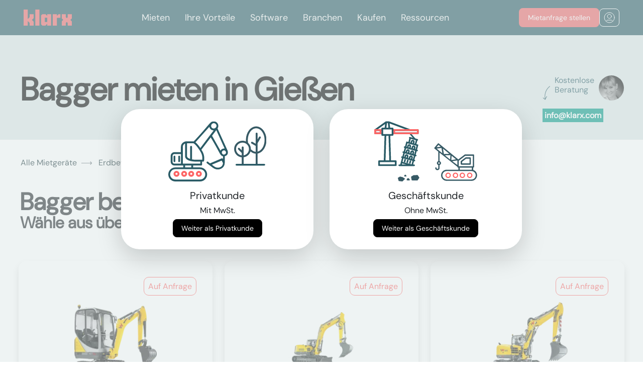

--- FILE ---
content_type: text/html; charset=utf-8
request_url: https://www.klarx.de/mieten/erdbewegungsmaschinen/bagger/in/giessen
body_size: 11342
content:
<!DOCTYPE html>
<html lang="de" data-country="DE" data-city=giessen>
<head>
  <title>Bagger mieten in Gießen bei klarx</title>
<meta name="description" content="Bagger mieten in Gießen. Bei klarx kannst Du schnell und einfach Bagger mieten in Gießen und Umgebung." />
<meta name="og:site_name" content="klarx" />
<meta name="og:title" content="Bagger mieten in Gießen bei klarx" />
<meta name="og:description" content="Bagger mieten in Gießen. Bei klarx kannst Du schnell und einfach Bagger mieten in Gießen und Umgebung." />
<meta name="twitter:title" content="Bagger mieten in Gießen bei klarx" />
<meta name="twitter:site" content="klarx_com" />
<meta name="twitter:description" content="Bagger mieten in Gießen. Bei klarx kannst Du schnell und einfach Bagger mieten in Gießen und Umgebung." />
<meta name="geo.placename" content="Gießen" />
<meta name="geo.position" content="50.5850486;8.6741668" />
<meta name="ICBM" content="50.5850486, 8.6741668" />
<link rel="alternate" hreflang="de-DE" href="https://www.klarx.de/mieten/erdbewegungsmaschinen/bagger/in/giessen" />
<link rel="alternate" hreflang="en-DE" href="https://www.klarx.de/en/mieten/erdbewegungsmaschinen/bagger/in/giessen" />
<link rel="alternate" hreflang="de-AT" href="https://www.klarx.at/mieten/erdbewegungsmaschinen/bagger/in/giessen" />
<link rel="alternate" hreflang="en-AT" href="https://www.klarx.at/en/mieten/erdbewegungsmaschinen/bagger/in/giessen" />
  <meta name="csrf-param" content="authenticity_token" />
<meta name="csrf-token" content="McuZjY2mvNhozB0y_9Bs7p1G-qa1sTFuPAV1Uu-NnUIOcLto-KFheEZYqz-4f8xTuoJV987egyNxM2fsfCSk7Q" />
  
  <link rel="preconnect" href="//forms.hsforms.com">

  <link rel="stylesheet" href="/assets/homepage/application-9b11828a79e746c69b34f92c9c0347b6383fe463e300e254d3e281201ac3469e.css" media="all" />
  <link rel="icon" type="image/x-icon" href="/assets/coral_favicon-37823512189458a8b8adf6b2ab099e911fae3480ec0ebe7cfcc378b106c350f5.ico" />
  <meta charset="utf-8">
  <meta name="viewport" content="width=device-width, initial-scale=1, shrink-to-fit=no">
  <meta property="og:url" content="https://www.klarx.de/mieten/erdbewegungsmaschinen/bagger/in/giessen" /><link href="https://www.klarx.de/mieten/erdbewegungsmaschinen/bagger/in/giessen" rel="canonical" /></head>
<body>

<input type="hidden" name="customer_type" id="customer_type" value="private" autocomplete="off" />
<link rel="stylesheet" href="https://klarx-2531671.hs-sites.com/hubfs/hub_generated/module_assets/1/163234012509/1744489324432/module_kk-nav.min.css" /><header class="header">
        <div class="header__container">
         <div id="hs_cos_wrapper_module_171221157148813" class="hs_cos_wrapper hs_cos_wrapper_widget hs_cos_wrapper_type_module" style="" data-hs-cos-general-type="widget" data-hs-cos-type="module">

  
    <meta charset="UTF-8">
    <meta name="viewport" content="width=device-width, initial-scale=1.0">
   
      <link rel="stylesheet" href="https://cdnjs.cloudflare.com/ajax/libs/font-awesome/5.15.3/css/all.min.css">
  
  
<style>
.no-scroll {overflow:hidden;}
</style>
  
    <nav class="absolute-nave">
      <div class="wrapper-nav">
        <div class="logo">
          <a class="center-svg" href="https://klarx.de/de/"><svg xmlns="http://www.w3.org/2000/svg" width="96" height="32" viewbox="0 0 96 32" fill="none">
              <path d="M0 0.000148173V31.9998H8.2277V22.9472L11.8851 26.6053V31.9998H20.1102V24.2274L16.5008 20.5693L20.1102 16.9167V9.1415H11.8851V15.3143L8.2277 18.9724V0.000148173H0Z" fill="#EC6567"></path>
              <path d="M31.5016 0H23.2739V31.9996H31.5016V0Z" fill="#EC6567"></path>
              <path d="M42.3456 16.3662H47.0069V24.7774H42.3456V16.3662ZM47.0525 9.14135V12.7995L43.3975 9.14135H37.4079L34.668 11.7931V29.3481L37.4079 31.9998H43.3975L47.0525 28.3417V31.9998H54.7782V9.14135H47.0525Z" fill="#EC6567"></path>
              <path d="M69.8246 9.14154L66.1696 12.7997V9.14154H57.9421V32H66.1696V16.5946H73.2087V9.14154H69.8246Z" fill="#EC6567"></path>
              <path d="M87.7725 9.14154V15.3144L85.945 17.1421L84.1175 15.3144V9.14154H75.8898V17.5984L78.8579 20.5694L75.8898 23.5432V32H84.1175V26.6054L85.945 24.7776L87.7725 26.6054V32H96V23.5432L93.0294 20.5694L96 17.5984V9.14154H87.7725Z" fill="#EC6567"></path></svg></a>
        </div>
        <input type="radio" name="slider" id="menu-btn">
        <input type="radio" name="slider" id="close-btn">
        <ul class="nav-links">
          <label for="close-btn" class="btn close-btn"><i class="fas fa-times"></i></label>

          
          <li>
            <a href="https://klarx.de/de/miete" class="desktop-item">
              Mieten</a>
            <input type="checkbox" id="showMega1">
            <label for="showMega1" class="mobile-item">Mieten</label>
            <div class="mega-box" id="mega-box1">
              <div class="content Mieten">
                <a href="https://klarx.de/de/miete" class="mobile-item headernav additional-mobile-link">
              Mieten</a>
                  
                 <div class="row-nav">
                  <div class="headernav">
                    <a href="https://www.klarx.de/mieten">Mietsortiment
                    </a><a class="navbutton-arrow" href="https://www.klarx.de/mieten">
    <img class="" src="https://klarx-2531671.hs-sites.com/hubfs/Vector%20white.svg" alt="SVG Image">
</a>

                    
                  </div>
                  <ul class="mega-links">
                    
                    
                    
	                    <li>
                      <a id="myData" data-my-variable="https://www.klarx.de/mieten/erdbewegungsmaschinen/bagger" href="https://www.klarx.de/mieten/erdbewegungsmaschinen/bagger">Bagger
                        </a><a class="navbutton-arrow" href="https://www.klarx.de/mieten/erdbewegungsmaschinen/bagger">
    <img class="" src="https://klarx-2531671.hs-sites.com/hubfs/Vector%20white.svg" alt="SVG Image">
</a>

                        
                    </li>
                    
                    
                    
	                    <li>
                      <a id="myData" data-my-variable="https://www.klarx.de/mieten/erdbewegungsmaschinen/lader" href="https://www.klarx.de/mieten/erdbewegungsmaschinen/lader">Lader
                        </a><a class="navbutton-arrow" href="https://www.klarx.de/mieten/erdbewegungsmaschinen/lader">
    <img class="" src="https://klarx-2531671.hs-sites.com/hubfs/Vector%20white.svg" alt="SVG Image">
</a>

                        
                    </li>
                    
                    
                    
	                    <li>
                      <a id="myData" data-my-variable="https://www.klarx.de/mieten/hebetechnik/krane" href="https://www.klarx.de/mieten/hebetechnik/krane">Krane
                        </a><a class="navbutton-arrow" href="https://www.klarx.de/mieten/hebetechnik/krane">
    <img class="" src="https://klarx-2531671.hs-sites.com/hubfs/Vector%20white.svg" alt="SVG Image">
</a>

                        
                    </li>
                    
                    
                    
	                    <li>
                      <a id="myData" data-my-variable="https://www.klarx.de/mieten/hebetechnik/arbeitsbuehnen" href="https://www.klarx.de/mieten/hebetechnik/arbeitsbuehnen">Arbeitsbühnen
                        </a><a class="navbutton-arrow" href="https://www.klarx.de/mieten/hebetechnik/arbeitsbuehnen">
    <img class="" src="https://klarx-2531671.hs-sites.com/hubfs/Vector%20white.svg" alt="SVG Image">
</a>

                        
                    </li>
                    
                    
                    
	                    <li>
                      <a id="myData" data-my-variable="https://www.klarx.de/mieten/hebetechnik/stapler-lagertechnik" href="https://www.klarx.de/mieten/hebetechnik/stapler-lagertechnik">Stapler
                        </a><a class="navbutton-arrow" href="https://www.klarx.de/mieten/hebetechnik/stapler-lagertechnik">
    <img class="" src="https://klarx-2531671.hs-sites.com/hubfs/Vector%20white.svg" alt="SVG Image">
</a>

                        
                    </li>
                    
                    
                    
	                    <li>
                      <a id="myData" data-my-variable="https://www.klarx.de/mieten/baustelleneinrichtung/raumsysteme" href="https://www.klarx.de/mieten/baustelleneinrichtung/raumsysteme">Container
                        </a><a class="navbutton-arrow" href="https://www.klarx.de/mieten/baustelleneinrichtung/raumsysteme">
    <img class="" src="https://klarx-2531671.hs-sites.com/hubfs/Vector%20white.svg" alt="SVG Image">
</a>

                        
                    </li>
                    
                    
                    
	                    <li>
                      <a id="myData" data-my-variable="https://www.klarx.de/mieten" href="https://www.klarx.de/mieten">Sonstiges
                        </a><a class="navbutton-arrow" href="https://www.klarx.de/mieten">
    <img class="" src="https://klarx-2531671.hs-sites.com/hubfs/Vector%20white.svg" alt="SVG Image">
</a>

                        
                    </li>
                    
                  </ul>
                </div>
                 <div class="row-nav">
                  <div class="headernav">
                    <a href="https://www.klarx.de/de/kranprojekte">Kranprojekte
                    </a><a class="navbutton-arrow" href="https://www.klarx.de/de/kranprojekte">
    <img class="" src="https://klarx-2531671.hs-sites.com/hubfs/Vector%20white.svg" alt="SVG Image">
</a>

                    
                  </div>
                  <ul class="mega-links">
                    
                    
                    
	                    <li>
                      <a id="myData" data-my-variable="https://www.klarx.de/de/kranprojekte/referenzen" href="https://www.klarx.de/de/kranprojekte/referenzen">Kranprojektreferenzen
                        </a><a class="navbutton-arrow" href="https://www.klarx.de/de/kranprojekte/referenzen">
    <img class="" src="https://klarx-2531671.hs-sites.com/hubfs/Vector%20white.svg" alt="SVG Image">
</a>

                        
                    </li>
                    
                    
                    
	                    <li>
                      <a id="myData" data-my-variable="https://www.klarx.de/de/kranprojekte/datenblaetter" href="https://www.klarx.de/de/kranprojekte/datenblaetter">Datenblätter
                        </a><a class="navbutton-arrow" href="https://www.klarx.de/de/kranprojekte/datenblaetter">
    <img class="" src="https://klarx-2531671.hs-sites.com/hubfs/Vector%20white.svg" alt="SVG Image">
</a>

                        
                    </li>
                    
                  </ul>
                </div>
                 <div class="row-nav">
                  <div class="headernav">
                    <a href="">Dienstleistungen
                    </a><a class="navbutton-arrow" href="">
    <img class="" src="https://klarx-2531671.hs-sites.com/hubfs/Vector%20white.svg" alt="SVG Image">
</a>

                    
                  </div>
                  <ul class="mega-links">
                    
                    
                    
	                    <li>
                      <a id="myData" data-my-variable="https://klarx.de/de/entsorgung" href="https://klarx.de/de/entsorgung">Baustellenentsorgung
                        </a><a class="navbutton-arrow" href="https://klarx.de/de/entsorgung">
    <img class="" src="https://klarx-2531671.hs-sites.com/hubfs/Vector%20white.svg" alt="SVG Image">
</a>

                        
                    </li>
                    
                    
                    
	                    <li>
                      <a id="myData" data-my-variable="https://klarx.de/de/miete/baumaschinen-abo" href="https://klarx.de/de/miete/baumaschinen-abo">Baumaschinen Abo
                        </a><a class="navbutton-arrow" href="https://klarx.de/de/miete/baumaschinen-abo">
    <img class="" src="https://klarx-2531671.hs-sites.com/hubfs/Vector%20white.svg" alt="SVG Image">
</a>

                        
                    </li>
                    
                  </ul>
                </div>
                
              </div>
            </div>
          </li>
          
          <li>
            <a href="https://www.klarx.de/de/vorteile" class="desktop-item">
              Ihre Vorteile</a>
            <input type="checkbox" id="showMega2">
            <label for="showMega2" class="mobile-item">Ihre Vorteile</label>
            <div class="mega-box" id="mega-box2">
              <div class="content Ihre Vorteile">
                <a href="https://www.klarx.de/de/vorteile" class="mobile-item headernav additional-mobile-link">
              Ihre Vorteile</a>
                  
                 <div class="row-nav">
                  <div class="headernav">
                    <a href="https://klarx.de/de/vorteile/packages">Packages
                    </a><a class="navbutton-arrow" href="https://klarx.de/de/vorteile/packages">
    <img class="" src="https://klarx-2531671.hs-sites.com/hubfs/Vector%20white.svg" alt="SVG Image">
</a>

                    
                  </div>
                  <ul class="mega-links">
                    
                  </ul>
                </div>
                 <div class="row-nav">
                  <div class="headernav">
                    <a href="https://klarx.de/de/ihre-vorteile/klarx-fuer-bauleiter">klarx für Bauleiter
                    </a><a class="navbutton-arrow" href="https://klarx.de/de/ihre-vorteile/klarx-fuer-bauleiter">
    <img class="" src="https://klarx-2531671.hs-sites.com/hubfs/Vector%20white.svg" alt="SVG Image">
</a>

                    
                  </div>
                  <ul class="mega-links">
                    
                  </ul>
                </div>
                 <div class="row-nav">
                  <div class="headernav">
                    <a href="https://klarx.de/de/ihre-vorteile/klarx-fuer-projektleiter">klarx für Projektleiter
                    </a><a class="navbutton-arrow" href="https://klarx.de/de/ihre-vorteile/klarx-fuer-projektleiter">
    <img class="" src="https://klarx-2531671.hs-sites.com/hubfs/Vector%20white.svg" alt="SVG Image">
</a>

                    
                  </div>
                  <ul class="mega-links">
                    
                  </ul>
                </div>
                 <div class="row-nav">
                  <div class="headernav">
                    <a href="https://klarx.de/de/ihre-vorteile/klarx-fuer-eink%C3%A4ufer">klarx für Einkäufer
                    </a><a class="navbutton-arrow" href="https://klarx.de/de/ihre-vorteile/klarx-fuer-eink%C3%A4ufer">
    <img class="" src="https://klarx-2531671.hs-sites.com/hubfs/Vector%20white.svg" alt="SVG Image">
</a>

                    
                  </div>
                  <ul class="mega-links">
                    
                  </ul>
                </div>
                
              </div>
            </div>
          </li>
          
          <li>
            <a href="https://www.klarx.de/de/software" class="desktop-item">
              Software</a>
            <input type="checkbox" id="showMega3">
            <label for="showMega3" class="mobile-item">Software</label>
            <div class="mega-box" id="mega-box3">
              <div class="content Software">
                <a href="https://www.klarx.de/de/software" class="mobile-item headernav additional-mobile-link">
              Software</a>
                  
                 <div class="row-nav">
                  <div class="headernav">
                    <a href="https://www.klarx.de/de/software/klarxmanager">klarxMANAGER
                    </a><a class="navbutton-arrow" href="https://www.klarx.de/de/software/klarxmanager">
    <img class="" src="https://klarx-2531671.hs-sites.com/hubfs/Vector%20white.svg" alt="SVG Image">
</a>

                    
                  </div>
                  <ul class="mega-links">
                    
                    
                    
	                    <li>
                      <a id="myData" data-my-variable="https://www.klarx.de/de/software/klarxmanager/features" href="https://www.klarx.de/de/software/klarxmanager/features">Features
                        </a><a class="navbutton-arrow" href="https://www.klarx.de/de/software/klarxmanager/features">
    <img class="" src="https://klarx-2531671.hs-sites.com/hubfs/Vector%20white.svg" alt="SVG Image">
</a>

                        
                    </li>
                    
                  </ul>
                </div>
                 <div class="row-nav">
                  <div class="headernav">
                    <a href="https://www.klarx.de/de/software/klarxsupply">klarxSUPPLY
                    </a><a class="navbutton-arrow" href="https://www.klarx.de/de/software/klarxsupply">
    <img class="" src="https://klarx-2531671.hs-sites.com/hubfs/Vector%20white.svg" alt="SVG Image">
</a>

                    
                  </div>
                  <ul class="mega-links">
                    
                  </ul>
                </div>
                
              </div>
            </div>
          </li>
          
          <li>
            <a href="https://klarx.de/de/branchen" class="desktop-item">
              Branchen</a>
            <input type="checkbox" id="showMega4">
            <label for="showMega4" class="mobile-item">Branchen</label>
            <div class="mega-box" id="mega-box4">
              <div class="content Branchen">
                <a href="https://klarx.de/de/branchen" class="mobile-item headernav additional-mobile-link">
              Branchen</a>
                  
                 <div class="row-nav">
                  <div class="headernav">
                    <a href="https://www.klarx.de/de/branchen/hochbau-tiefbau">Hoch- und Tiefbau
                    </a><a class="navbutton-arrow" href="https://www.klarx.de/de/branchen/hochbau-tiefbau">
    <img class="" src="https://klarx-2531671.hs-sites.com/hubfs/Vector%20white.svg" alt="SVG Image">
</a>

                    
                  </div>
                  <ul class="mega-links">
                    
                  </ul>
                </div>
                 <div class="row-nav">
                  <div class="headernav">
                    <a href="https://www.klarx.de/de/branchen/solarbau-photovoltaik">Solar- und Photovoltaik
                    </a><a class="navbutton-arrow" href="https://www.klarx.de/de/branchen/solarbau-photovoltaik">
    <img class="" src="https://klarx-2531671.hs-sites.com/hubfs/Vector%20white.svg" alt="SVG Image">
</a>

                    
                  </div>
                  <ul class="mega-links">
                    
                  </ul>
                </div>
                 <div class="row-nav">
                  <div class="headernav">
                    <a href="https://www.klarx.de/de/branchen/stahl-und-metallbau">Stahl- und Metallbau
                    </a><a class="navbutton-arrow" href="https://www.klarx.de/de/branchen/stahl-und-metallbau">
    <img class="" src="https://klarx-2531671.hs-sites.com/hubfs/Vector%20white.svg" alt="SVG Image">
</a>

                    
                  </div>
                  <ul class="mega-links">
                    
                  </ul>
                </div>
                 <div class="row-nav">
                  <div class="headernav">
                    <a href="https://www.klarx.de/de/branchen/energetische-sanierung">Energetische Sanierung
                    </a><a class="navbutton-arrow" href="https://www.klarx.de/de/branchen/energetische-sanierung">
    <img class="" src="https://klarx-2531671.hs-sites.com/hubfs/Vector%20white.svg" alt="SVG Image">
</a>

                    
                  </div>
                  <ul class="mega-links">
                    
                  </ul>
                </div>
                
              </div>
            </div>
          </li>
          
          <li>
            <a href="https://www.klarx.de/de/kaufen" class="desktop-item">
              Kaufen</a>
            <input type="checkbox" id="showMega5">
            <label for="showMega5" class="mobile-item">Kaufen</label>
            <div class="mega-box" id="mega-box5">
              <div class="content Kaufen">
                <a href="https://www.klarx.de/de/kaufen" class="mobile-item headernav additional-mobile-link">
              Kaufen</a>
                  
                 <div class="row-nav">
                  <div class="headernav">
                    <a href="https://www.klarx.de/de/kaufen">Gebrauchtmaschinen
                    </a><a class="navbutton-arrow" href="https://www.klarx.de/de/kaufen">
    <img class="" src="https://klarx-2531671.hs-sites.com/hubfs/Vector%20white.svg" alt="SVG Image">
</a>

                    
                  </div>
                  <ul class="mega-links">
                    
                    
                    
	                    <li>
                      <a id="myData" data-my-variable="https://www.klarx.de/de/kaufen/minibagger" href="https://www.klarx.de/de/kaufen/minibagger">Minibagger
                        </a><a class="navbutton-arrow" href="https://www.klarx.de/de/kaufen/minibagger">
    <img class="" src="https://klarx-2531671.hs-sites.com/hubfs/Vector%20white.svg" alt="SVG Image">
</a>

                        
                    </li>
                    
                    
                    
	                    <li>
                      <a id="myData" data-my-variable="https://www.klarx.de/de/kaufen/radlader" href="https://www.klarx.de/de/kaufen/radlader">Radlader
                        </a><a class="navbutton-arrow" href="https://www.klarx.de/de/kaufen/radlader">
    <img class="" src="https://klarx-2531671.hs-sites.com/hubfs/Vector%20white.svg" alt="SVG Image">
</a>

                        
                    </li>
                    
                    
                    
	                    <li>
                      <a id="myData" data-my-variable="https://www.klarx.de/de/kaufen/raupenbagger" href="https://www.klarx.de/de/kaufen/raupenbagger">Raupenbagger
                        </a><a class="navbutton-arrow" href="https://www.klarx.de/de/kaufen/raupenbagger">
    <img class="" src="https://klarx-2531671.hs-sites.com/hubfs/Vector%20white.svg" alt="SVG Image">
</a>

                        
                    </li>
                    
                  </ul>
                </div>
                
              </div>
            </div>
          </li>
          
          <li>
            <a href="https://www.klarx.de/de/ressourcen" class="desktop-item">
              Ressourcen</a>
            <input type="checkbox" id="showMega6">
            <label for="showMega6" class="mobile-item">Ressourcen</label>
            <div class="mega-box" id="mega-box6">
              <div class="content Ressourcen">
                <a href="https://www.klarx.de/de/ressourcen" class="mobile-item headernav additional-mobile-link">
              Ressourcen</a>
                  
                 <div class="row-nav">
                  <div class="headernav">
                    <a href="https://www.klarx.de/de/ueber-uns">Über uns
                    </a><a class="navbutton-arrow" href="https://www.klarx.de/de/ueber-uns">
    <img class="" src="https://klarx-2531671.hs-sites.com/hubfs/Vector%20white.svg" alt="SVG Image">
</a>

                    
                  </div>
                  <ul class="mega-links">
                    
                  </ul>
                </div>
                 <div class="row-nav">
                  <div class="headernav">
                    <a href="https://klarx.de/de/ressourcen/erfolgsgeschichten">Erfolgsgeschichten
                    </a><a class="navbutton-arrow" href="https://klarx.de/de/ressourcen/erfolgsgeschichten">
    <img class="" src="https://klarx-2531671.hs-sites.com/hubfs/Vector%20white.svg" alt="SVG Image">
</a>

                    
                  </div>
                  <ul class="mega-links">
                    
                  </ul>
                </div>
                 <div class="row-nav">
                  <div class="headernav">
                    <a href="https://www.klarx.de/de/jobs">Jobs
                    </a><a class="navbutton-arrow" href="https://www.klarx.de/de/jobs">
    <img class="" src="https://klarx-2531671.hs-sites.com/hubfs/Vector%20white.svg" alt="SVG Image">
</a>

                    
                  </div>
                  <ul class="mega-links">
                    
                  </ul>
                </div>
                 <div class="row-nav">
                  <div class="headernav">
                    <a href="https://www.klarx.de/de/blog">Blog
                    </a><a class="navbutton-arrow" href="https://www.klarx.de/de/blog">
    <img class="" src="https://klarx-2531671.hs-sites.com/hubfs/Vector%20white.svg" alt="SVG Image">
</a>

                    
                  </div>
                  <ul class="mega-links">
                    
                    
                    
	                    <li>
                      <a id="myData" data-my-variable="https://www.klarx.de/de/mietlexikon" href="https://www.klarx.de/de/mietlexikon">Mietlexikon
                        </a><a class="navbutton-arrow" href="https://www.klarx.de/de/mietlexikon">
    <img class="" src="https://klarx-2531671.hs-sites.com/hubfs/Vector%20white.svg" alt="SVG Image">
</a>

                        
                    </li>
                    
                  </ul>
                </div>
                
              </div>
            </div>
          </li>
          

          
          
        </ul>
        <label for="menu-btn" class="btn menu-btn"><i class="fas fa-bars"></i></label>
        <div class="button-navbar-wrapper">
        <a class="demo-button kk-button  kk-border-red" href="https://www.klarx.de/de/mieten">
          <div class="kk-button-font desktop">
            Mietanfrage stellen</div>
          <div class="kk-button-font mobile">
          Jetzt mieten</div>
        </a>
        <div class="nav-login-icon kk-button kk-border-white">
          <a class="center-svg" href="https://app.klarx.de/anmelden">
            <svg xmlns="http://www.w3.org/2000/svg" width="22" height="22" viewbox="0 0 22 22" fill="none">
              <path d="M4.45887 18.4384C5.0672 17.0052 6.4875 16 8.14258 16H14.1426C15.7977 16 17.218 17.0052 17.8263 18.4384M15.1426 8.5C15.1426 10.7091 13.3517 12.5 11.1426 12.5C8.93344 12.5 7.14258 10.7091 7.14258 8.5C7.14258 6.29086 8.93344 4.5 11.1426 4.5C13.3517 4.5 15.1426 6.29086 15.1426 8.5ZM21.1426 11C21.1426 16.5228 16.6654 21 11.1426 21C5.61973 21 1.14258 16.5228 1.14258 11C1.14258 5.47715 5.61973 1 11.1426 1C16.6654 1 21.1426 5.47715 21.1426 11Z" stroke="white" stroke-linecap="round" stroke-linejoin="round"></path>
            </svg>
          </a>
        </div>
<div>
      </div>
    </div>
</div></nav>
      <script>
     
  // Get all anchor tags within elements with the class 'mega-links'
var anchorTags = document.querySelectorAll('.mega-links li a');
var headernavs = document.querySelectorAll('.headernav');
const menuBtn = document.getElementById('menu-btn');
const absoluteNave = document.querySelector('.absolute-nave');
const closeBtn = document.getElementById('close-btn');

// Function to toggle navigation class
function toggleNavigation(event) {
    if (menuBtn.checked) {
        absoluteNave.classList.add('fixed');
        document.body.style.overflow = 'hidden';
    } else if (event.target.id === 'close-btn') {
        absoluteNave.classList.remove('fixed');
        document.body.style.overflow = 'auto';
    }
}

// Add event listener for changes in the checkbox state
menuBtn.addEventListener('change', toggleNavigation);

// Add event listener for clicks on the document
document.addEventListener('click', toggleNavigation);

        
        




document.addEventListener('DOMContentLoaded', function() {
    const checkboxes = document.querySelectorAll('.nav-links input[type="checkbox"]');
    const megaBoxes = document.querySelectorAll('.mega-box');

    checkboxes.forEach((checkbox, index) => {
      checkbox.addEventListener('change', () => {
        if (checkbox.checked) {
          // Uncheck other checkboxes and collapse other mega boxes
          checkboxes.forEach((cb, i) => {
            if (i !== index) {
              cb.checked = false;
            }
          });
          megaBoxes.forEach((box, i) => {
            if (i === index) {
              box.style.maxHeight = '100%';
            } else {
              box.style.maxHeight = '0';
            }
          });
        } else {
          // Reset styles if checkbox is unchecked
          megaBoxes[index].style.maxHeight = '0';
        }
      });
    });
  });


function toggleMenu() {
  var navLinks = document.querySelector('.nav-links');
  navLinks.classList.toggle('open');
  document.body.classList.toggle('no-scroll');
}
    
    
    </script>
  
</div>
        </div>
      </header>
<div class="loading"></div>
<main class="app-main">
  


<header class="category-header">
    <div class="contact-detail-container">
  <div class="contact-detail d-none d-lg-block">
    <div class="d-flex position-relative">
      <p class="pl-4 text-secondary" style="height: 2lh; max-width: 7rem"> Kostenlose Beratung</p>
      <div class="pt-2 position-absolute" style="top: 25%">
        <img alt="rotated arrow shape" src="/assets/shapes/head_shape_rotated-c17c46e94dd294d2d52c7d06d22a5c0a19996048ee80a9154ae872887357a209.svg" />
      </div>
      <div>
        <a href="/cdn-cgi/l/email-protection#6900070f06290205081b11470a0604">
          <img class="user-photo" alt="agent image" width="50" height="50" category="#&lt;Category:0x00007fef8de7b6a0&gt;" src="https://ir.klarx.de/r/eyJzIjo3NSwiaSI6InN3d3cua2xhcnguZGUvZmlsZS9xZXZneXJ4dXZ5Y2VwM3N1YWJzazFoM2h1aDBzIn070.jpg" />
</a>      </div>
    </div>
    <div class="pt-3">
      <a href="/cdn-cgi/l/email-protection#0960676f66496265687b71276a6664"><p class='contact-detail-phone highlighted-green text-white p-1 mrsCallTracking'><span class="__cf_email__" data-cfemail="533a3d353c13383f32212b7d303c3e">[email&#160;protected]</span></p></a>
    </div>
  </div>
</div>


  <div class="container-fluid">
      <div class="row pt-4 pt-md-0">
        <div class="col-md-9 px-4 px-md-3">
          <h1 class="title-style"> Bagger mieten in Gießen</h1>
        </div>
      </div>
    <div class="modal fade" id="category-segment-form-modal" tabindex="-1" role="dialog" aria-labelledby="exampleModalLabel" aria-hidden="true">
  <div class="modal-dialog modal-xl category-segment-form-modal" style="max-width: 1350px; padding-top: 0vh !important;">
    <div class="modal-content">
      <button type="button" class="btn-close" data-dismiss="modal" aria-label="Close">
        <img alt="close modal" src="/assets/_icons/close-db35e41f0cc66236b941fe5d1d5f196855f51ff3abc2c9d48c5cfde751b44f21.svg" />
      </button>
      <div id="modal-body">
        <div id="category-segment-form-content" style="z-index: 1">
        </div>
      </div>
    </div>
  </div>
</div>

  </div>
</header>

<section class="container-fluid">
  <div class="row mt-4">
    <div class="col-md-12">
      <div aria-label="breadcrumb" class="breadcrumb-container row d-none d-sm-flex">
  <ol itemscope itemtype="https://schema.org/BreadcrumbList" class="breadcrumb bg-transparent">
    <li itemprop='itemListElement' itemscope itemtype='https://schema.org/ListItem' class='breadcrumb-item' >
        <a itemprop='item' itemtype='https://schema.org/Thing' id='1' href='/mieten/in/giessen'>
          <span class='' itemprop='name'>Alle Mietgeräte</span>
        </a>
        <meta itemprop='position' content='1' />
       </li><li itemprop='itemListElement' itemscope itemtype='https://schema.org/ListItem' class='breadcrumb-item' >
        <a itemprop='item' itemtype='https://schema.org/Thing' id='2' href='/mieten/erdbewegungsmaschinen/in/giessen'>
          <span class='' itemprop='name'>Erdbewegungsmaschinen</span>
        </a>
        <meta itemprop='position' content='2' />
       </li><li itemprop='itemListElement' itemscope itemtype='https://schema.org/ListItem' class='breadcrumb-item breadcrumb-item-active'  aria-current='page' >
        <a itemprop='item' itemtype='https://schema.org/Thing' id='3' href='#'>
          <span class='breadcrumb-item-active' itemprop='name'>Bagger</span>
        </a>
        <meta itemprop='position' content='3' />
       </li>
  </ol>
</div>

    </div>
  </div>
  <div class="row">
    <div class="col-md-12 mb-5 mt-3">
      <h2> Bagger bei klarx</h2>
      <h4> Wähle aus über 28.462  Möglichkeiten</h4>
    </div>
  </div>
  <div class="row category-segment-container">
    <div class="col-md-6 col-lg-4">
  <div class="row h-100 category-item-wrapper">
    <div class="category-item-container position-relative h-100">
        <div class="corner-shape">
          <div itemprop="offers" itemscope itemtype="http://schema.org/Offer">
            <meta itemprop="priceCurrency" content="EUR">
            <meta itemprop="priceValidUntil" content="2026-02-01">
            <meta itemprop="availability" content="http://schema.org/InStock">
            <meta itemprop="url" content="/mieten/erdbewegungsmaschinen/bagger/minibagger/in/giessen">
            <div>
                <meta itemprop="price" content="1">
                <p class="mb-0">Auf Anfrage</p>
            </div>
          </div>
        </div>
        <a href="/mieten/erdbewegungsmaschinen/bagger/minibagger/s/in/giessen">
          <div style="height:250px;" class="d-flex justify-content-center align-items-center text-center">
            <meta name="og:image" content="https://ir.klarx.de/r/eyJzIjoxODAsImkiOiJzd3d3LmtsYXJ4LmRlL2ZpbGUvaTZwbWQ5aTIxbXV2ajF1YmRvcGphcjdjb2FydSJ9d9.jpg"/>
            <meta name="og:image:width" content="164"/>
            <meta name="og:image:height" content="164"/>
            <meta name="og:image:alt" content=Minibagger mieten in Gießen/>
            <img data-src="https://ir.klarx.de/r/eyJzIjoxODAsImkiOiJzd3d3LmtsYXJ4LmRlL2ZpbGUvaTZwbWQ5aTIxbXV2ajF1YmRvcGphcjdjb2FydSJ9d9.jpg" class="lazy" style="max-height:164px; max-width:164px" alt="Minibagger mieten in Gießen" src="" />
          </div>
</a>        <div class="category-item-desc mb-4">
          <div>
            <a href="/mieten/erdbewegungsmaschinen/bagger/minibagger/s/in/giessen">
              <h4 style="color: #0f161c">
                Minibagger
              </h4>
</a>            <small style="color: #949495">
              Bagger
            </small>
            <div class="sub-category-list my-4 pr-5">
                <a href="/mieten/erdbewegungsmaschinen/bagger/minibagger/s/in/giessen" class="mb-2">
                  &gt; von 1.1t bis 5.9t
                </a>
            </div>
          </div>
        </div>
        <div class="cta-btn">
          <a href="/mieten/erdbewegungsmaschinen/bagger/minibagger/s/in/giessen" class="btn btn-black">
            Mehr erfahren
          </a>
        </div>
    </div>
  </div>
</div>
<div class="col-md-6 col-lg-4">
  <div class="row h-100 category-item-wrapper">
    <div class="category-item-container position-relative h-100">
        <div class="corner-shape">
          <div itemprop="offers" itemscope itemtype="http://schema.org/Offer">
            <meta itemprop="priceCurrency" content="EUR">
            <meta itemprop="priceValidUntil" content="2026-02-01">
            <meta itemprop="availability" content="http://schema.org/InStock">
            <meta itemprop="url" content="/mieten/erdbewegungsmaschinen/bagger/raupenbagger/in/giessen">
            <div>
                <meta itemprop="price" content="1">
                <p class="mb-0">Auf Anfrage</p>
            </div>
          </div>
        </div>
        <a href="/mieten/erdbewegungsmaschinen/bagger/raupenbagger/s/in/giessen">
          <div style="height:250px;" class="d-flex justify-content-center align-items-center text-center">
            <meta name="og:image" content="https://ir.klarx.de/r/eyJzIjoxODAsImkiOiJzd3d3LmtsYXJ4LmRlL2ZpbGUvemU1MXpxdTF3YTV0MGk1NWdzNXB4bnBsemw4NCJ9f0.jpg"/>
            <meta name="og:image:width" content="164"/>
            <meta name="og:image:height" content="164"/>
            <meta name="og:image:alt" content=Raupenbagger mieten in Gießen/>
            <img data-src="https://ir.klarx.de/r/eyJzIjoxODAsImkiOiJzd3d3LmtsYXJ4LmRlL2ZpbGUvemU1MXpxdTF3YTV0MGk1NWdzNXB4bnBsemw4NCJ9f0.jpg" class="lazy" style="max-height:164px; max-width:164px" alt="Raupenbagger mieten in Gießen" src="" />
          </div>
</a>        <div class="category-item-desc mb-4">
          <div>
            <a href="/mieten/erdbewegungsmaschinen/bagger/raupenbagger/s/in/giessen">
              <h4 style="color: #0f161c">
                Raupenbagger
              </h4>
</a>            <small style="color: #949495">
              Bagger
            </small>
            <div class="sub-category-list my-4 pr-5">
                <a href="/mieten/erdbewegungsmaschinen/bagger/raupenbagger/s/in/giessen" class="mb-2">
                  &gt; von 6.9t bis 49.9t
                </a>
            </div>
          </div>
        </div>
        <div class="cta-btn">
          <a href="/mieten/erdbewegungsmaschinen/bagger/raupenbagger/s/in/giessen" class="btn btn-black">
            Mehr erfahren
          </a>
        </div>
    </div>
  </div>
</div>
<div class="col-md-6 col-lg-4">
  <div class="row h-100 category-item-wrapper">
    <div class="category-item-container position-relative h-100">
        <div class="corner-shape">
          <div itemprop="offers" itemscope itemtype="http://schema.org/Offer">
            <meta itemprop="priceCurrency" content="EUR">
            <meta itemprop="priceValidUntil" content="2026-02-01">
            <meta itemprop="availability" content="http://schema.org/InStock">
            <meta itemprop="url" content="/mieten/erdbewegungsmaschinen/bagger/mobilbagger/in/giessen">
            <div>
                <meta itemprop="price" content="1">
                <p class="mb-0">Auf Anfrage</p>
            </div>
          </div>
        </div>
        <a href="/mieten/erdbewegungsmaschinen/bagger/mobilbagger/s/in/giessen">
          <div style="height:250px;" class="d-flex justify-content-center align-items-center text-center">
            <meta name="og:image" content="https://ir.klarx.de/r/eyJzIjoxODAsImkiOiJzd3d3LmtsYXJ4LmRlL2ZpbGUvODY0YnU1b2llZWF6cGwxdmN2NHMxNjRwd3kxbiJ9d6.jpg"/>
            <meta name="og:image:width" content="164"/>
            <meta name="og:image:height" content="164"/>
            <meta name="og:image:alt" content=Mobilbagger mieten in Gießen/>
            <img data-src="https://ir.klarx.de/r/eyJzIjoxODAsImkiOiJzd3d3LmtsYXJ4LmRlL2ZpbGUvODY0YnU1b2llZWF6cGwxdmN2NHMxNjRwd3kxbiJ9d6.jpg" class="lazy" style="max-height:164px; max-width:164px" alt="Mobilbagger mieten in Gießen" src="" />
          </div>
</a>        <div class="category-item-desc mb-4">
          <div>
            <a href="/mieten/erdbewegungsmaschinen/bagger/mobilbagger/s/in/giessen">
              <h4 style="color: #0f161c">
                Mobilbagger
              </h4>
</a>            <small style="color: #949495">
              Bagger
            </small>
            <div class="sub-category-list my-4 pr-5">
                <a href="/mieten/erdbewegungsmaschinen/bagger/mobilbagger/s/in/giessen" class="mb-2">
                  &gt; von 5.9t bis 25.9t
                </a>
            </div>
          </div>
        </div>
        <div class="cta-btn">
          <a href="/mieten/erdbewegungsmaschinen/bagger/mobilbagger/s/in/giessen" class="btn btn-black">
            Mehr erfahren
          </a>
        </div>
    </div>
  </div>
</div>
<div class="col-md-6 col-lg-4">
  <div class="row h-100 category-item-wrapper">
    <div class="category-item-container position-relative h-100">
        <div class="corner-shape">
          <div itemprop="offers" itemscope itemtype="http://schema.org/Offer">
            <meta itemprop="priceCurrency" content="EUR">
            <meta itemprop="priceValidUntil" content="2026-02-01">
            <meta itemprop="availability" content="http://schema.org/InStock">
            <meta itemprop="url" content="/mieten/erdbewegungsmaschinen/bagger/anbaugeraete-bagger/in/giessen">
            <div>
                <meta itemprop="price" content="1">
                <p class="mb-0">Auf Anfrage</p>
            </div>
          </div>
        </div>
        <a href="/mieten/erdbewegungsmaschinen/bagger/anbaugeraete-bagger/in/giessen">
          <div style="height:250px;" class="d-flex justify-content-center align-items-center text-center">
            <meta name="og:image" content="https://ir.klarx.de/r/eyJzIjoxODAsImkiOiJzd3d3LmtsYXJ4LmRlL2ZpbGUvZGMxYThzdjlmNWhydjQ5ZmRpMnNueHkwOWx3biJ96a.jpg"/>
            <meta name="og:image:width" content="164"/>
            <meta name="og:image:height" content="164"/>
            <meta name="og:image:alt" content=Anbaugeräte Bagger mieten in Gießen/>
            <img data-src="https://ir.klarx.de/r/eyJzIjoxODAsImkiOiJzd3d3LmtsYXJ4LmRlL2ZpbGUvZGMxYThzdjlmNWhydjQ5ZmRpMnNueHkwOWx3biJ96a.jpg" class="lazy" style="max-height:164px; max-width:164px" alt="Anbaugeräte Bagger mieten in Gießen" src="" />
          </div>
</a>        <div class="category-item-desc mb-4">
          <div>
            <a href="/mieten/erdbewegungsmaschinen/bagger/anbaugeraete-bagger/in/giessen">
              <h4 style="color: #0f161c">
                Anbaugeräte Bagger
              </h4>
</a>            <small style="color: #949495">
              Bagger
            </small>
            <div class="sub-category-list my-4 pr-5">
                <a href="/mieten/erdbewegungsmaschinen/bagger/anbaugeraete-bagger/in/giessen" class="mb-2">
                  &gt; von 1t bis 60t
                </a>
            </div>
          </div>
        </div>
        <div class="cta-btn">
          <a href="/mieten/erdbewegungsmaschinen/bagger/anbaugeraete-bagger/in/giessen" class="btn btn-black">
            Mehr erfahren
          </a>
        </div>
    </div>
  </div>
</div>

  </div>
  <div class="ml-2 text-muted">* Die angegebenen Preise verstehen sich als Netto-Preise, zuzüglich der derzeit gültigen gesetzlichen Mehrwertsteuer.</div>
</section>

<section class="klarx-all-locations-container">
  <div class="location-title mb-5">
    <h2>Unsere Partnerstationen an über 5.000 Standorten in Deutschland und Österreich</h2>
  </div>
  <div class="row">
    <div class="col-lg-5">
      <img data-src="/assets/shapes/de_at_map-1b25b4e6e6feffcad00f5118d05f27c8faa9fc2a09b6c26de3c772c11c1686b6.svg" height="460" class="lazy w-100" alt="Partnerstationen in Deutschland und Österreich" src="" />
    </div>
      <div class="col-lg-7">
        <div class="px-md-5 px-5 py-5">
          <ul class="row list-unstyled">
              <li class="col-sm-6 col-md-4 col-lg-6 col-xl-4">
                <a href="/mieten/in/berlin">
                  <h6 class="text-black">Berlin</h6>
</a>              </li>
              <li class="col-sm-6 col-md-4 col-lg-6 col-xl-4">
                <a href="/mieten/in/bonn">
                  <h6 class="text-black">Bonn</h6>
</a>              </li>
              <li class="col-sm-6 col-md-4 col-lg-6 col-xl-4">
                <a href="/mieten/in/bregenz">
                  <h6 class="text-black">Bregenz</h6>
</a>              </li>
              <li class="col-sm-6 col-md-4 col-lg-6 col-xl-4">
                <a href="/mieten/in/bremen">
                  <h6 class="text-black">Bremen</h6>
</a>              </li>
              <li class="col-sm-6 col-md-4 col-lg-6 col-xl-4">
                <a href="/mieten/in/dortmund">
                  <h6 class="text-black">Dortmund</h6>
</a>              </li>
              <li class="col-sm-6 col-md-4 col-lg-6 col-xl-4">
                <a href="/mieten/in/essen">
                  <h6 class="text-black">Essen</h6>
</a>              </li>
              <li class="col-sm-6 col-md-4 col-lg-6 col-xl-4">
                <a href="/mieten/in/frankfurt-am-main">
                  <h6 class="text-black">Frankfurt am Main</h6>
</a>              </li>
              <li class="col-sm-6 col-md-4 col-lg-6 col-xl-4">
                <a href="/mieten/in/graz">
                  <h6 class="text-black">Graz</h6>
</a>              </li>
              <li class="col-sm-6 col-md-4 col-lg-6 col-xl-4">
                <a href="/mieten/in/hamburg">
                  <h6 class="text-black">Hamburg</h6>
</a>              </li>
              <li class="col-sm-6 col-md-4 col-lg-6 col-xl-4">
                <a href="/mieten/in/hannover">
                  <h6 class="text-black">Hannover</h6>
</a>              </li>
              <li class="col-sm-6 col-md-4 col-lg-6 col-xl-4">
                <a href="/mieten/in/koeln">
                  <h6 class="text-black">Köln</h6>
</a>              </li>
              <li class="col-sm-6 col-md-4 col-lg-6 col-xl-4">
                <a href="/mieten/in/leipzig">
                  <h6 class="text-black">Leipzig</h6>
</a>              </li>
              <li class="col-sm-6 col-md-4 col-lg-6 col-xl-4">
                <a href="/mieten/in/linz">
                  <h6 class="text-black">Linz</h6>
</a>              </li>
              <li class="col-sm-6 col-md-4 col-lg-6 col-xl-4">
                <a href="/mieten/in/muenchen">
                  <h6 class="text-black">München</h6>
</a>              </li>
              <li class="col-sm-6 col-md-4 col-lg-6 col-xl-4">
                <a href="/mieten/in/nuernberg">
                  <h6 class="text-black">Nürnberg</h6>
</a>              </li>
              <li class="col-sm-6 col-md-4 col-lg-6 col-xl-4">
                <a href="/mieten/in/salzburg">
                  <h6 class="text-black">Salzburg</h6>
</a>              </li>
              <li class="col-sm-6 col-md-4 col-lg-6 col-xl-4">
                <a href="/mieten/in/steyr">
                  <h6 class="text-black">Steyr</h6>
</a>              </li>
              <li class="col-sm-6 col-md-4 col-lg-6 col-xl-4">
                <a href="/mieten/in/stuttgart">
                  <h6 class="text-black">Stuttgart</h6>
</a>              </li>
              <li class="col-sm-6 col-md-4 col-lg-6 col-xl-4">
                <a href="/mieten/in/villach">
                  <h6 class="text-black">Villach</h6>
</a>              </li>
              <li class="col-sm-6 col-md-4 col-lg-6 col-xl-4">
                <a href="/mieten/in/wien">
                  <h6 class="text-black">Wien</h6>
</a>              </li>
          </ul>
            <div class="">
              <a href="/partnerstationen">
                <h6 class="text-black">
                  Alle Standorte
                </h6>
</a>            </div>
        </div>
      </div>
  </div>
</section>

<section class="seo-text section-spacing">
  <div class="container-fluid">
    <div>
        
    </div>

    <div>
      <p><br></p>
    </div>

      <div class="youtube-embed pt-3">
        <meta property="og:video:secure_url" content="https://www.youtube.com/embed/vLQlS6UFyio" />
        <meta property="og:video:width" content="1344" />
        <meta property="og:video:height" content="576" />
        <meta property="og:site_name" content="YouTube">
        <div id="youtube-embed-container" class="lazy" data-src="https://www.youtube.com/embed/vLQlS6UFyio" data-frameborder="0" data-allowfullscreen data-style="width: 100% !important;height: 40vw !important;"></div>
      </div>
  </div>
</section>



</main>
<link rel="stylesheet" href="https://klarx-2531671.hs-sites.com/hubfs/hub_generated/module_assets/1/163051402639/1744489322283/module_kk-footer-global.min.css" /><footer class="footer kk-bg-soft-light" style="max-width:100%;margin-left:0; margin-right:0;">
        <div class="footer__container" style="width:100%">
          <div id="hs_cos_wrapper_module_17129007912512" class="hs_cos_wrapper hs_cos_wrapper_widget hs_cos_wrapper_type_module" style="" data-hs-cos-general-type="widget" data-hs-cos-type="module">
<script data-cfasync="false" src="/cdn-cgi/scripts/5c5dd728/cloudflare-static/email-decode.min.js"></script><script>
  (function() {
      // Function to handle accordion click event
      function handleAccordionClick(event) {
          var accordionTitle = this;
          var accordionContent = accordionTitle.nextElementSibling;

          if (window.innerWidth <= 475) {
              var allAccordionContents = document.querySelectorAll('.content-accordion');
              allAccordionContents.forEach(function(content) {
                  if (content !== accordionContent) {
                      content.style.display = 'none';
                  }
              });

              var allAccordionTitles = document.querySelectorAll('.title-accrodion');
              allAccordionTitles.forEach(function(title) {
                  if (title !== accordionTitle) {
                      title.classList.remove('footer-active');
                  }
              });

              if (accordionContent.style.display === 'none' || accordionContent.style.display === '') {
                  accordionContent.style.display = 'block';
                  accordionTitle.classList.add('footer-active');
              } else {
                  accordionContent.style.display = 'none';
                  accordionTitle.classList.remove('footer-active');
              }
          }
      }

      // Function to initialize accordion if window width is less than or equal to 768px
      function initializeAccordion() {
          if (window.innerWidth <= 475) {
              var accordionTitles = document.querySelectorAll('.title-accrodion');
              accordionTitles.forEach(function(title) {
                  title.addEventListener('click', handleAccordionClick);
              });

              var accordionContents = document.querySelectorAll('.content-accordion');
              accordionContents.forEach(function(content) {
                  content.style.display = 'none';
              });
          } else {
              var accordionTitles = document.querySelectorAll('.title-accrodion');
              accordionTitles.forEach(function(title) {
                  title.removeEventListener('click', handleAccordionClick);
              });

              var accordionContents = document.querySelectorAll('.content-accordion');
              accordionContents.forEach(function(content) {
                  content.style.display = 'block';
              });
          }
      }

      // Call the function to initialize accordion on page load
      initializeAccordion();

      // Reinitialize accordion on window resize
      window.addEventListener('resize', initializeAccordion);
  })();
</script>

<div class="kk-bg-soft-light">
<div class="footer-wrapper ">
    <footer class="footer">
         <ul class="mobile-only">
      
   
  <li class="mobile-only" style="position:relative; margin-top:20px"> <div class="footer-column">
  
          <a class="title-accrodion"><h4 class="kk-h4 ">Unternehmen</h4></a>
      
        <div class=" content-accordion">
          <div class="kk-horizontal-line-coral"></div>
          
          
          <div>
            <span id="hs_cos_wrapper_module_17129007912512_" class="hs_cos_wrapper hs_cos_wrapper_widget hs_cos_wrapper_type_simple_menu" style="" data-hs-cos-general-type="widget" data-hs-cos-type="simple_menu"><div id="hs_menu_wrapper_module_17129007912512_" class="hs-menu-wrapper active-branch flyouts hs-menu-flow-horizontal" role="navigation" data-sitemap-name="" data-menu-id="" aria-label="Navigation Menu">
 <ul role="menu">
  <li class="hs-menu-item hs-menu-depth-1" role="none"><a href="https://klarx.de/de/ressourcen/presse" role="menuitem" target="_self">Presse</a></li>
  <li class="hs-menu-item hs-menu-depth-1" role="none"><a href="https://www.klarx.de/de/ueber-uns" role="menuitem" target="_self">Über uns</a></li>
  <li class="hs-menu-item hs-menu-depth-1" role="none"><a href="https://www.klarx.de/de/jobs" role="menuitem" target="_self">Jobs</a></li>
  <li class="hs-menu-item hs-menu-depth-1" role="none"><a href="https://klarx.de/de/nachhaltigkeit" role="menuitem" target="_self">Nachhaltigkeit</a></li>
  <li class="hs-menu-item hs-menu-depth-1" role="none"><a href="https://www.klarx.de/partnerstationen" role="menuitem" target="_self">Partnerstationen</a></li>
 </ul>
</div></span>
          </div>
</div>   </div>
</li>

        
   
  <li class="mobile-only" style="position:relative; margin-top:20px"> <div class="footer-column">
  
          <a class="title-accrodion"><h4 class="kk-h4 ">Kontakt</h4></a>
      
        <div class=" content-accordion">
          <div class="kk-horizontal-line-coral"></div>
          
          
          <div>
            <span id="hs_cos_wrapper_module_17129007912512_" class="hs_cos_wrapper hs_cos_wrapper_widget hs_cos_wrapper_type_simple_menu" style="" data-hs-cos-general-type="widget" data-hs-cos-type="simple_menu"><div id="hs_menu_wrapper_module_17129007912512_" class="hs-menu-wrapper active-branch flyouts hs-menu-flow-horizontal" role="navigation" data-sitemap-name="" data-menu-id="" aria-label="Navigation Menu">
 <ul role="menu">
  <li class="hs-menu-item hs-menu-depth-1" role="none"><a href="/cdn-cgi/l/email-protection#650c0b030a250e0904171d4b0100" role="menuitem" target="_self"><span class="__cf_email__" data-cfemail="ef86818980af84838e9d97c18b8a">[email&#160;protected]</span></a></li>
  <li class="hs-menu-item hs-menu-depth-1" role="none"><a href="tel:08001112002000" role="menuitem" target="_self">0800 1112 002 000</a></li>
  <li class="hs-menu-item hs-menu-depth-1" role="none"><a href="https://www.klarx.de/de/discovery-call" role="menuitem" target="_self">Discovery Call anfragen</a></li>
  <li class="hs-menu-item hs-menu-depth-1" role="none"><a href="https://klarx.de/de/kontakt" role="menuitem" target="_self">Kontaktanfrage senden</a></li>
 </ul>
</div></span>
          </div>
</div>   </div>
</li>

        
   
  <li class="mobile-only" style="position:relative; margin-top:20px"> <div class="footer-column">
  
          <a class="title-accrodion"><h4 class="kk-h4 ">Warum klarx</h4></a>
      
        <div class=" content-accordion">
          <div class="kk-horizontal-line-coral"></div>
          
          
          <div>
            <span id="hs_cos_wrapper_module_17129007912512_" class="hs_cos_wrapper hs_cos_wrapper_widget hs_cos_wrapper_type_simple_menu" style="" data-hs-cos-general-type="widget" data-hs-cos-type="simple_menu"><div id="hs_menu_wrapper_module_17129007912512_" class="hs-menu-wrapper active-branch flyouts hs-menu-flow-horizontal" role="navigation" data-sitemap-name="" data-menu-id="" aria-label="Navigation Menu">
 <ul role="menu">
  <li class="hs-menu-item hs-menu-depth-1" role="none"><a href="https://www.klarx.de/de/vorteile" role="menuitem" target="_self">Ihre Vorteile</a></li>
  <li class="hs-menu-item hs-menu-depth-1" role="none"><a href="https://klarx.de/de/vorteile/packages" role="menuitem" target="_self">Packages</a></li>
  <li class="hs-menu-item hs-menu-depth-1" role="none"><a href="https://klarx.de/de/ihre-vorteile/klarx-fuer-bauleiter" role="menuitem" target="_self">klarx für Bauleiter</a></li>
  <li class="hs-menu-item hs-menu-depth-1" role="none"><a href="https://klarx.de/de/ihre-vorteile/klarx-fuer-eink%C3%A4ufer" role="menuitem" target="_self">klarx für Einkäufer</a></li>
 </ul>
</div></span>
          </div>
</div>   </div>
</li>

        
   
  <li class="mobile-only" style="position:relative; margin-top:20px"> <div class="footer-column">
  
          <a class="title-accrodion"><h4 class="kk-h4 ">Wissenswertes</h4></a>
      
        <div class=" content-accordion">
          <div class="kk-horizontal-line-coral"></div>
          
          
          <div>
            <span id="hs_cos_wrapper_module_17129007912512_" class="hs_cos_wrapper hs_cos_wrapper_widget hs_cos_wrapper_type_simple_menu" style="" data-hs-cos-general-type="widget" data-hs-cos-type="simple_menu"><div id="hs_menu_wrapper_module_17129007912512_" class="hs-menu-wrapper active-branch flyouts hs-menu-flow-horizontal" role="navigation" data-sitemap-name="" data-menu-id="" aria-label="Navigation Menu">
 <ul role="menu">
  <li class="hs-menu-item hs-menu-depth-1" role="none"><a href="https://www.klarx.de/de/ressourcen" role="menuitem" target="_self">Ressourcen</a></li>
  <li class="hs-menu-item hs-menu-depth-1" role="none"><a href="https://www.klarx.de/de/blog" role="menuitem" target="_self">Blog</a></li>
  <li class="hs-menu-item hs-menu-depth-1" role="none"><a href="https://www.klarx.de/de/faq" role="menuitem" target="_self">FAQs</a></li>
  <li class="hs-menu-item hs-menu-depth-1" role="none"><a href="https://help.klarx.de/de" role="menuitem" target="_self">Hilfe</a></li>
 </ul>
</div></span>
          </div>
</div>   </div>
</li>

        
   
  <li class="mobile-only" style="position:relative; margin-top:20px"> <div class="footer-column">
  
          <a class="title-accrodion"><h4 class="kk-h4 ">Lösungen</h4></a>
      
        <div class=" content-accordion">
          <div class="kk-horizontal-line-coral"></div>
          
          
          <div>
            <span id="hs_cos_wrapper_module_17129007912512_" class="hs_cos_wrapper hs_cos_wrapper_widget hs_cos_wrapper_type_simple_menu" style="" data-hs-cos-general-type="widget" data-hs-cos-type="simple_menu"><div id="hs_menu_wrapper_module_17129007912512_" class="hs-menu-wrapper active-branch flyouts hs-menu-flow-horizontal" role="navigation" data-sitemap-name="" data-menu-id="" aria-label="Navigation Menu">
 <ul role="menu">
  <li class="hs-menu-item hs-menu-depth-1" role="none"><a href="https://www.klarx.de/de/software" role="menuitem" target="_self">Software</a></li>
  <li class="hs-menu-item hs-menu-depth-1" role="none"><a href="https://www.klarx.de/de/software/klarxmanager" role="menuitem" target="_self">klarxMANAGER</a></li>
  <li class="hs-menu-item hs-menu-depth-1" role="none"><a href="https://www.klarx.de/de/software/klarxsupply" role="menuitem" target="_self">klarxSUPPLY</a></li>
 </ul>
</div></span>
          </div>
</div>   </div>
</li>

        </ul>
      
       
      
   
 <div class="footer-column desktop-only">
  
          <a class="title-accrodion" href=""><h4 class="kk-h4 ">Unternehmen</h4></a>
      
        <div class="kk-horizontal-line-coral kk-smalltext content-accordion"><span id="hs_cos_wrapper_module_17129007912512_" class="hs_cos_wrapper hs_cos_wrapper_widget hs_cos_wrapper_type_simple_menu" style="" data-hs-cos-general-type="widget" data-hs-cos-type="simple_menu"><div id="hs_menu_wrapper_module_17129007912512_" class="hs-menu-wrapper active-branch flyouts hs-menu-flow-horizontal" role="navigation" data-sitemap-name="" data-menu-id="" aria-label="Navigation Menu">
 <ul role="menu">
  <li class="hs-menu-item hs-menu-depth-1" role="none"><a href="https://klarx.de/de/ressourcen/presse" role="menuitem" target="_self">Presse</a></li>
  <li class="hs-menu-item hs-menu-depth-1" role="none"><a href="https://www.klarx.de/de/ueber-uns" role="menuitem" target="_self">Über uns</a></li>
  <li class="hs-menu-item hs-menu-depth-1" role="none"><a href="https://www.klarx.de/de/jobs" role="menuitem" target="_self">Jobs</a></li>
  <li class="hs-menu-item hs-menu-depth-1" role="none"><a href="https://klarx.de/de/nachhaltigkeit" role="menuitem" target="_self">Nachhaltigkeit</a></li>
  <li class="hs-menu-item hs-menu-depth-1" role="none"><a href="https://www.klarx.de/partnerstationen" role="menuitem" target="_self">Partnerstationen</a></li>
 </ul>
</div></span></div>   </div>

        
   
 <div class="footer-column desktop-only">
  
          <a class="title-accrodion" href=""><h4 class="kk-h4 ">Kontakt</h4></a>
      
        <div class="kk-horizontal-line-coral kk-smalltext content-accordion"><span id="hs_cos_wrapper_module_17129007912512_" class="hs_cos_wrapper hs_cos_wrapper_widget hs_cos_wrapper_type_simple_menu" style="" data-hs-cos-general-type="widget" data-hs-cos-type="simple_menu"><div id="hs_menu_wrapper_module_17129007912512_" class="hs-menu-wrapper active-branch flyouts hs-menu-flow-horizontal" role="navigation" data-sitemap-name="" data-menu-id="" aria-label="Navigation Menu">
 <ul role="menu">
  <li class="hs-menu-item hs-menu-depth-1" role="none"><a href="/cdn-cgi/l/email-protection#1d74737b725d76717c6f65337978" role="menuitem" target="_self"><span class="__cf_email__" data-cfemail="f1989f979eb19a9d908389df9594">[email&#160;protected]</span></a></li>
  <li class="hs-menu-item hs-menu-depth-1" role="none"><a href="tel:08001112002000" role="menuitem" target="_self">0800 1112 002 000</a></li>
  <li class="hs-menu-item hs-menu-depth-1" role="none"><a href="https://www.klarx.de/de/discovery-call" role="menuitem" target="_self">Discovery Call anfragen</a></li>
  <li class="hs-menu-item hs-menu-depth-1" role="none"><a href="https://klarx.de/de/kontakt" role="menuitem" target="_self">Kontaktanfrage senden</a></li>
 </ul>
</div></span></div>   </div>

        
   
 <div class="footer-column desktop-only">
  
          <a class="title-accrodion" href=""><h4 class="kk-h4 ">Warum klarx</h4></a>
      
        <div class="kk-horizontal-line-coral kk-smalltext content-accordion"><span id="hs_cos_wrapper_module_17129007912512_" class="hs_cos_wrapper hs_cos_wrapper_widget hs_cos_wrapper_type_simple_menu" style="" data-hs-cos-general-type="widget" data-hs-cos-type="simple_menu"><div id="hs_menu_wrapper_module_17129007912512_" class="hs-menu-wrapper active-branch flyouts hs-menu-flow-horizontal" role="navigation" data-sitemap-name="" data-menu-id="" aria-label="Navigation Menu">
 <ul role="menu">
  <li class="hs-menu-item hs-menu-depth-1" role="none"><a href="https://www.klarx.de/de/vorteile" role="menuitem" target="_self">Ihre Vorteile</a></li>
  <li class="hs-menu-item hs-menu-depth-1" role="none"><a href="https://klarx.de/de/vorteile/packages" role="menuitem" target="_self">Packages</a></li>
  <li class="hs-menu-item hs-menu-depth-1" role="none"><a href="https://klarx.de/de/ihre-vorteile/klarx-fuer-bauleiter" role="menuitem" target="_self">klarx für Bauleiter</a></li>
  <li class="hs-menu-item hs-menu-depth-1" role="none"><a href="https://klarx.de/de/ihre-vorteile/klarx-fuer-eink%C3%A4ufer" role="menuitem" target="_self">klarx für Einkäufer</a></li>
 </ul>
</div></span></div>   </div>

        
   
 <div class="footer-column desktop-only">
  
          <a class="title-accrodion" href=""><h4 class="kk-h4 ">Wissenswertes</h4></a>
      
        <div class="kk-horizontal-line-coral kk-smalltext content-accordion"><span id="hs_cos_wrapper_module_17129007912512_" class="hs_cos_wrapper hs_cos_wrapper_widget hs_cos_wrapper_type_simple_menu" style="" data-hs-cos-general-type="widget" data-hs-cos-type="simple_menu"><div id="hs_menu_wrapper_module_17129007912512_" class="hs-menu-wrapper active-branch flyouts hs-menu-flow-horizontal" role="navigation" data-sitemap-name="" data-menu-id="" aria-label="Navigation Menu">
 <ul role="menu">
  <li class="hs-menu-item hs-menu-depth-1" role="none"><a href="https://www.klarx.de/de/ressourcen" role="menuitem" target="_self">Ressourcen</a></li>
  <li class="hs-menu-item hs-menu-depth-1" role="none"><a href="https://www.klarx.de/de/blog" role="menuitem" target="_self">Blog</a></li>
  <li class="hs-menu-item hs-menu-depth-1" role="none"><a href="https://www.klarx.de/de/faq" role="menuitem" target="_self">FAQs</a></li>
  <li class="hs-menu-item hs-menu-depth-1" role="none"><a href="https://help.klarx.de/de" role="menuitem" target="_self">Hilfe</a></li>
 </ul>
</div></span></div>   </div>

        
   
 <div class="footer-column desktop-only">
  
          <a class="title-accrodion" href=""><h4 class="kk-h4 ">Lösungen</h4></a>
      
        <div class="kk-horizontal-line-coral kk-smalltext content-accordion"><span id="hs_cos_wrapper_module_17129007912512_" class="hs_cos_wrapper hs_cos_wrapper_widget hs_cos_wrapper_type_simple_menu" style="" data-hs-cos-general-type="widget" data-hs-cos-type="simple_menu"><div id="hs_menu_wrapper_module_17129007912512_" class="hs-menu-wrapper active-branch flyouts hs-menu-flow-horizontal" role="navigation" data-sitemap-name="" data-menu-id="" aria-label="Navigation Menu">
 <ul role="menu">
  <li class="hs-menu-item hs-menu-depth-1" role="none"><a href="https://www.klarx.de/de/software" role="menuitem" target="_self">Software</a></li>
  <li class="hs-menu-item hs-menu-depth-1" role="none"><a href="https://www.klarx.de/de/software/klarxmanager" role="menuitem" target="_self">klarxMANAGER</a></li>
  <li class="hs-menu-item hs-menu-depth-1" role="none"><a href="https://www.klarx.de/de/software/klarxsupply" role="menuitem" target="_self">klarxSUPPLY</a></li>
 </ul>
</div></span></div>   </div>

        
    </footer>
    <div class="sub-footer">
      <div class="sub-footer-column footer-column">
        <svg xmlns="http://www.w3.org/2000/svg" width="96" height="32" viewbox="0 0 96 32" fill="none">
          <path d="M0 0.000148173V31.9998H8.2277V22.9472L11.8851 26.6053V31.9998H20.1102V24.2274L16.5008 20.5693L20.1102 16.9167V9.1415H11.8851V15.3143L8.2277 18.9724V0.000148173H0Z" fill="#EC6567"></path>
          <path d="M31.5016 0H23.2739V31.9996H31.5016V0Z" fill="#EC6567"></path>
          <path d="M42.3456 16.3662H47.0069V24.7774H42.3456V16.3662ZM47.0525 9.14135V12.7995L43.3975 9.14135H37.4079L34.668 11.7931V29.3481L37.4079 31.9998H43.3975L47.0525 28.3417V31.9998H54.7782V9.14135H47.0525Z" fill="#EC6567"></path>
          <path d="M69.8246 9.14154L66.1696 12.7997V9.14154H57.9421V32H66.1696V16.5946H73.2087V9.14154H69.8246Z" fill="#EC6567"></path>
          <path d="M87.7725 9.14154V15.3144L85.945 17.1421L84.1175 15.3144V9.14154H75.8898V17.5984L78.8579 20.5694L75.8898 23.5432V32H84.1175V26.6054L85.945 24.7776L87.7725 26.6054V32H96V23.5432L93.0294 20.5694L96 17.5984V9.14154H87.7725Z" fill="#EC6567"></path>
        </svg>
      </div>

      <div class="footer-column">
        <p class="kk-smalltext-bold sub-footer-text">Empowering the future of construction</p>
      </div>
      <div class="footer-column">
        <div class="kk-gdpr-menue">
          <div class="gdp-column">
           
            <a class="socialsss" href="https://www.instagram.com/klarx_com/">
            

  
  
    
  
   
  <img class="social-icons" src="https://klarx-2531671.hs-sites.com/hubfs/Vector%20(2).svg" alt="Vector (2)" loading="lazy" width="16" height="16" style="max-width: 100%; height: auto;">


            </a>

            <a class="socialsss" href="https://www.facebook.com/klarx.de/">
            

  
  
    
  
   
  <img class="social-icons" src="https://klarx-2531671.hs-sites.com/hubfs/Vector%20(3).svg" alt="Vector (3)" loading="lazy" width="17" height="18" style="max-width: 100%; height: auto;">


            </a>

            <a class="socialsss" href="https://de.linkedin.com/company/klarx">
            

  
  
    
  
   
  <img class="social-icons" src="https://klarx-2531671.hs-sites.com/hubfs/vector%20(4).svg" alt="vector (4)" loading="lazy" width="16" height="16" style="max-width: 100%; height: auto;">


            </a>

            <a class="socialsss" href="https://www.youtube.com/c/KlarxDe">
            

  
  
    
  
   
  <img class="social-icons" src="https://klarx-2531671.hs-sites.com/hubfs/vector%20(5).svg" alt="vector (5)" loading="lazy" width="19" height="14" style="max-width: 100%; height: auto;">


            </a>
</div>
          <div class="gdp-column"><span id="hs_cos_wrapper_module_17129007912512_" class="hs_cos_wrapper hs_cos_wrapper_widget hs_cos_wrapper_type_simple_menu" style="" data-hs-cos-general-type="widget" data-hs-cos-type="simple_menu"><div id="hs_menu_wrapper_module_17129007912512_" class="hs-menu-wrapper active-branch flyouts hs-menu-flow-horizontal" role="navigation" data-sitemap-name="" data-menu-id="" aria-label="Navigation Menu">
 <ul role="menu">
  <li class="hs-menu-item hs-menu-depth-1" role="none"><a href="https://klarx.de/de/agb" role="menuitem" target="_self">AGB</a></li>
  <li class="hs-menu-item hs-menu-depth-1" role="none"><a href="https://klarx.de/de/datenschutz" role="menuitem" target="_self">Datenschutz</a></li>
  <li class="hs-menu-item hs-menu-depth-1" role="none"><a href="https://klarx.de/de/impressum" role="menuitem" target="_self">Impressum</a></li>
 </ul>
</div></span></div>
</div>
      </div>
      <div class="footer-column"> </div>
      <div class="footer-column">
        <a class=" footer-button kk-button  kk-button-border  kk-border-black" href="https://app.klarx.de/anmelden">
          <div class="kk-button-font kk-color-black">
            Login
          </div>
        </a>
      </div>
    </div>
  </div>
</div>
        </div>
      </div></footer>
  <div class="modal customer-type-modal fade" tabindex="-1" id="customer-type-modal" role="dialog" data-backdrop="static" data-keyboard="false">
    <div class="modal-dialog" role="document">

      <div class="modal-content">
        <div class="modal-body row">
          <div class="col-12 col-lg-6 p-3">
            <div class="card-modal-element p-4">

              <div class="d-none d-md-block">
                <img src="/assets/_icons/private-71e13aa47476b107117dca10c8eb3cbbecc93706b5eba6c2726de808a9655a8b.svg" />
              </div>

              <h5 class="mt-3">Privatkunde</h5>
              <h6>Mit MwSt.</h6>

              <a id="customer-type-private-link" href="/customer_type?customer_type=private">
                <button class="btn btn-black">Weiter als  Privatkunde</button>
</a>            </div>
          </div>

          <div class="col-12 col-lg-6 p-3">
            <div class="card-modal-element p-4">

              <div class="d-none d-md-block">
                <img src="/assets/_icons/corporate-b6d51798cc283a1ef2deef16eb471d94df24f13d3b275fcc91cb80ca58e3bae9.svg" />
              </div>

              <h5 class="mt-3">Geschäftskunde</h5>
              <h6>Ohne MwSt.</h6>

              <a href="/customer_type?customer_type=corporate">
                <button class="btn btn-black">Weiter als Geschäftskunde</button>
</a>            </div>
          </div>
        </div>
      </div>

    </div>
  </div>

<div class="modal fade login-modal" id="resetPasswordModal" tabindex="-1" role="dialog" aria-hidden="true">
  <div class="modal-dialog" role="document">
    <div class="modal-content py-4 px-3 shadow-lg border-0">
      <div id="modal-body">
        <div class="modal-body">
          <div class="row mt-4">
            <div class="col-md-12 text-center">
              <h3 class="modal-title">
                Passwort zurücksetzen
              </h3>
              <button type="button" class="close" data-dismiss="modal" aria-label="Close">
              </button>
            </div>
          </div>
          <div class="my-3 px-md-5">
            <div id="success-screen" class="d-none">
              <div class="row">
                <div class="col-md-12">
                  <p class="text-center">
                    Eine E-Mail wurde in deinen Posteingang geschickt. Folge den Anweisungen in der E-Mail, um dein Passwort zurückzusetzen
                  </p>
                </div>
              </div>
              <div class="row mt-4">
                <div class="col-md-12 text-center">
                  <img src="/assets/_icons/email-lg-7f52e00213d41d533b7ca6847e97543bbf7ec0622194eae87b3730096e51d647.svg" />
                </div>
              </div>
              <div class="row mt-4">
                <div class="col-md-12 text-center">
                  <u class="text-secondary">
                    <a href="javascript:void(0)" onclick="triggerAuthenticationModal()">
                      Zurück zur Anmeldung
                    </a>
                  </u>
                </div>
              </div>
            </div>
            <div id="reset-screen">
              <div class="row mt-3">
                <div class="col-md-12">
                  <p class="text-center">
                    Gib die E-Mail-Adresse ein, mit der du dein klarx Konto erstellt hast. So können wir dir einen Link zum Zurücksetzen schicken.
                  </p>
                </div>
              </div>
              <form id="reset-password-form" method="POST" action="/password/reset_request" onsubmit="submitResetPasswordEmail(event)">
                <div class="row">
                  <div class="col-md-12">
                    <div id="email-input">
                      <input type="email" id='contact-email' name="contact-email" required placeholder="Bitte gib deine E-Mail-Adresse an" class="material-text-field material-primary w-100 lg" onkeyup="isEmail(this.value,$('#reset-password-email-button'))"/>
                    </div>
                  </div>
                </div>
                <div class="row mt-4">
                  <div class="col-md-12 text-center">
                    <u class="text-secondary">
                      <a href="javascript:void(0)" onclick="triggerAuthenticationModal()">
                        Zurück zur Anmeldung
                      </a>
                    </u>
                  </div>
                </div>
                <div class="row mt-5">
                  <div class="col-md-12 text-center">
                    <button id="reset-password-email-button" disabled="true" type="submit" class="btn btn-black w-75 font-weight-bold">
                      E-Mail senden
                    </button>
                  </div>
                </div>
              </form>
            </div>
          </div>
        </div>
      </div>
    </div>
  </div>
</div>


  <div class="modal fade login-modal" id="authenticationModal" tabindex="-1" role="dialog" aria-labelledby="exampleModalLabel" aria-hidden="true">
  <div class="modal-dialog" role="document">
    <div class="modal-content py-4 px-3 shadow-lg border-0">
      <div id="modal-body">
        <div class="modal-body">
          <div class="row mt-4">
            <div class="col-md-12 text-center">
              <h3 class="modal-title">Anmeldung erforderlich</h3>
              <button type="button" class="close" data-dismiss="modal" aria-label="Close">
              </button>
            </div>
          </div>
          <div class="my-5 px-md-5">
            <form id="login-form" method="post" action="/authentication/login">
  <div class="row my-4">
    <div class="col-md-12">
      <div id="email-input">
        <input type="email" id='login-email' name="login-email" value="" required placeholder="Bitte gib deine E-Mail-Adresse an" class="material-text-field material-primary w-100 lg"/>
      </div>
    </div>
  </div>
  <div class="row my-4">
    <div class="col-md-12 mb-3">
      <div id="password-input">
        <input type="password" id='login-password' name="login-password" value="" required placeholder="Bitte gib dein Passwort ein" class="material-text-field material-primary w-100 lg"/>
      </div>
    </div>
  </div>
  <div class="row">
    <div class="col-md-12 text-center">
      <u class="text-secondary">
        <a href="javascript:void(0)" onclick="triggerResetPasswordModal()" class="text-secondary">
          Passwort zurücksetzen?
        </a>
      </u>
    </div>
  </div>
  <div class="row mt-5">
    <div class="col-md-12 text-center">
      <div id="spinner-container" class="btn">
        <div class="spinner d-none d-block"></div>
      </div>
      <button id="login-submit-button" type="submit" class="btn btn-black w-75 font-weight-bold">Anmelden</button>
    </div>
  </div>
  <div class="row mt-4">
    <div class="col-md-12 text-center">
      <p>
        Noch kein Konto?
        <a href="/authentication/sign_up">
          Konto anlegen
        </a>
      </p>
    </div>
  </div>
</form>

          </div>
        </div>
      </div>
    </div>
  </div>
</div>

<script data-cfasync="false" src="/cdn-cgi/scripts/5c5dd728/cloudflare-static/email-decode.min.js"></script><script src="/assets/homepage/application-97df24a036b0e933b847699e7dd659e66583399e0988b0a910219b449c9973e4.js"></script>
  <script src="/assets/homepage/partials/layout_partials/category_segment_request_form-287f2446a627f55601513c659156ad59787f5c5a241825406cb1ab42dad80568.js"></script>
  <script src="/assets/homepage/partials/layout_partials/quick_request_forms-464c5368f9c12a065d5c237f699acfd2f85c9b6b41a8b8f3a0fa86301aa0f9d0.js"></script>
  <script src="/assets/homepage/pages/category_segments/index-75f00dce44335495d345346c236974ca9063f27cde41aa1cb8a9e1dc05929537.js"></script>
  <script src="/assets/homepage/partials/layout_partials/quick_request-31b5f1f57ea98682396bb411d4c6c3d313ad3d3c0ca03b5163c2846d3c2ff811.js"></script>
    <script src="/assets/homepage/utils/customer-type-modal-36d627b757aad3f6c5742d65949129d26185a2b544f10ba6982c1158c1c520f9.js"></script>
  <script src="/assets/homepage/pages/authentication/reset_password-dbead772c568c23838ec3ddefcee3da461cea81487563853b7eee688d4c989d0.js"></script>
  <script src="/assets/homepage/partials/layout_partials/login_modal-ee0e4609bf5f5a47a9a39fd71df8bddb597fa5403260959a9fc6e95bdcfe3c84.js"></script>

<script src="/assets/homepage/vendors/retina-b625f2603844bc7d0478f559a17a00e031e3c7bb8515ccaddb620e9f06c70e37.js" defer="defer" async="async"></script>
<script src="/assets/homepage/utils/gmaps_search-ae35858420d4e5d608447ee4df7aa80ece855287fc42358e527b0f308e3a91bc.js"></script>
<script src="/assets/homepage/utils/autocomplete_search-07f4cc9bc853bb931bff1aad0df522da647e8290338db5316796a2e8c2a48c8b.js"></script>
<script src="https://maps.googleapis.com/maps/api/js?key=AIzaSyB_yo6rhFo8WbSWu94T4RxNcNmEh3I7VkM&libraries=places&callback=initGoogleMapsAutoComplete" defer async></script>
<script defer src="https://static.cloudflareinsights.com/beacon.min.js/vcd15cbe7772f49c399c6a5babf22c1241717689176015" integrity="sha512-ZpsOmlRQV6y907TI0dKBHq9Md29nnaEIPlkf84rnaERnq6zvWvPUqr2ft8M1aS28oN72PdrCzSjY4U6VaAw1EQ==" data-cf-beacon='{"version":"2024.11.0","token":"721d1724667142d6bfa6022017cf5041","r":1,"server_timing":{"name":{"cfCacheStatus":true,"cfEdge":true,"cfExtPri":true,"cfL4":true,"cfOrigin":true,"cfSpeedBrain":true},"location_startswith":null}}' crossorigin="anonymous"></script>
</body>
</html>


--- FILE ---
content_type: image/svg+xml
request_url: https://klarx-2531671.hs-sites.com/hubfs/Vector%20white.svg
body_size: -21
content:
<svg width="10" height="17" viewBox="0 0 10 17" fill="none" xmlns="http://www.w3.org/2000/svg">
<path d="M9.55853 7.416C10.1445 8 10.1465 8.946 9.56453 9.534L2.60753 16.556C2.31453 16.852 1.92853 17 1.54253 17C1.16053 17 0.778527 16.855 0.486527 16.565C-0.102473 15.982 -0.105473 15.033 0.477527 14.444L6.38163 8.484L0.440627 2.562C-0.145373 1.978 -0.147373 1.0279 0.437627 0.441001C1.02163 -0.145999 1.97363 -0.146999 2.55863 0.438001L9.55853 7.416Z" fill="white"/>
</svg>
